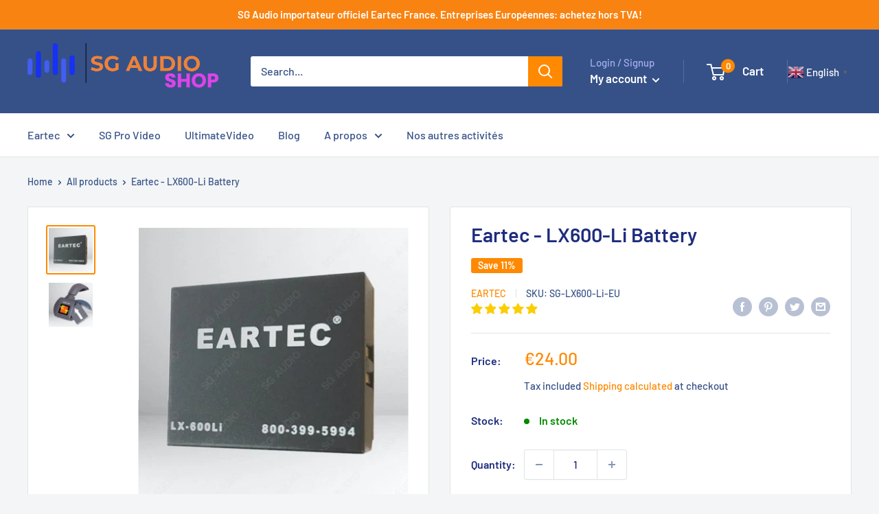

--- FILE ---
content_type: text/javascript
request_url: https://cdn.shopify.com/extensions/019a7cc1-9215-7ec2-a5bf-a417d9c6f85b/dual-prod-theme-app-extension-451/assets/dualscript.js
body_size: 3823
content:
window.addEventListener('load', function(event) {
    setTimeout(function() {
        jQuery(".price--compare").hide();
        jQuery(".product__price--compare").hide();
        jQuery(".dualselect").hide();
        jQuery(".price__compare").hide();
        var productinfo = window.productinfo;
        var settings = window.usersettings;
        var marketsettings = window.marketssettings;
        var localizationname = window.localizationname;
        var productlinkarray = [];
        var urlcheck = document.URL;
        var shop = document.URL.split("//");
        var shopname = shop[1].split("/");
        var blacklistclasses = settings["blacklistselectors"];
        
        if (!marketsettings) {
        } else if (
            window.localizationsymbol != window.maincurrency &&
            window.localizationsymbol == window.currency &&
            marketsettings['selectedcountries']?.includes(localizationname)
        ) {

            if (marketsettings['showprice'] == 1) {
                var customclasses = marketsettings["classselectors"];
                jQuery(customclasses).addClass("dualprice").removeClass(customclasses);
            }
        }

        if (!marketsettings || Object.keys(marketsettings).length === 0) {
            // marketsettings is empty or null
            jQuery(".dualselect").show();
            if(window.symbol == window.currency){
                jQuery(".dualselect").show();
            } else {
                jQuery(".dualselect").hide();
            }
        } else if (
            Array.isArray(marketsettings.selectedcountries) &&
            marketsettings.selectedcountries.includes(localizationname)
        ) {
            // selectedcountries includes localizationname
            jQuery(".dualselect").show();
        } else if (marketsettings.selectedcountries.includes(localizationname) || window.symbol == window.currency) {
            jQuery(".dualselect").show();
        } else {
            // otherwise hide it
            jQuery(".dualselect").hide();
        }

        var dualpriceDetected = false;

        var observerCallback = function(mutationsList) {
            for (var mutation of mutationsList) {
                mutation.addedNodes.forEach(function(node) {
                    if (node.nodeType === 1) {
                        // Delay the check by 2 seconds (2000 milliseconds)
                        setTimeout(function() {
                            if (node.classList && node.classList.contains('dualprice')) {
                                if (!dualpriceDetected) {
                                    getValueByLink();
                                    dualpriceDetected = true;
                                }
                            } else if (jQuery(node).find('.dualprice').length > 0) {
                                if (!dualpriceDetected) {
                                    getValueByLink();
                                    dualpriceDetected = true;
                                }
                            }
                        }, 2000);
                    }
                });
            }
        };



        var targetNode = document.body;
        var config = { childList: true, subtree: true };
        var observer = new MutationObserver(observerCallback);
        observer.observe(targetNode, config);
        jQuery(window).on('scroll', function() {
            if (window.localizationsymbol != window.maincurrency && window.localizationsymbol == window.currency && marketsettings?.selectedcountries?.includes(localizationname)) {
                if (marketsettings['showprice'] == 1) {
                    var customclasses = marketsettings["classselectors"];
                    jQuery(customclasses).addClass("dualprice").removeClass(customclasses);
                    jQuery(".compare-at-price").hide();
                }
            }
            dualpriceDetected = false;
        });

        function getValueByLink() {
            if(blacklistclasses == ""){
                jQuery(".dualpricerevert").addClass("dualprice").removeClass("price");
            } else {
                jQuery(blacklistclasses).addClass("dualpricerevert").removeClass("dualprice");
                jQuery(".dualpricerevert").css({"display" : "inline-block"});
                // Check if dualpricerevert has a parent with class price__was and add line-through
                jQuery(".dualpricerevert").each(function() {
                    if(jQuery(this).parent().hasClass("price__was")) {
                        jQuery(this).css({"text-decoration": "line-through"});
                    }
                });
            }
            setTimeout(function() {
                jQuery(".dualprice:visible").parents().each(function(i, object) {
                    if(settings['collectionpriceclass'] != null){
                        var a = jQuery(this).find(settings['collectionpriceclass']);
                    } else {
                        var a = jQuery(this).find("a");
                    }
                    if(a.length == 3 || a.length == 2 || a.length == 1)
                    {
                        var productlink = a.attr("href");
                        if(productlink == "#"){
                            productlink = jQuery(".product__info-container").data("url");
                        }
                        if(productlink != undefined){
                            var n = productlink.lastIndexOf("/");
                            var result = productlink.substring(n + 1);
                            var handle = result.split("?");
                            productlinkarray.push(handle[0]);
                            var fetchapilink = "https://"+shopname[0]+"/products/"+handle[0]+".json";
                                fetch(fetchapilink)
                                    .then(result => result.json())
                                    .then((output) => {
                                    if (jQuery(this).find(".dualprice:visible").parent().hasClass("compare-at-price")) {
                                        jQuery(this).find(".dualprice:visible").parent(".compare-at-price").remove();
                                    }
                                    var obj = jQuery(this).find(".dualprice:visible");
                                    var collectiontaxablevalue = output.product.variants[0].taxable;
                                    if((settings['istaxable'] == 1 && collectiontaxablevalue == true) || (settings['istaxable'] == 0 && collectiontaxablevalue == true) || (settings['istaxable'] == 0 && collectiontaxablevalue == false)){
                                        jQuery(obj).each(function(index){
                                            if(obj.length == 2){
                                                //jQuery(".visually-hidden").addClass("visible").removeClass("visually-hidden")
                                                jQuery(obj[0]).empty();
                                                var variantlength = Object.keys(output.product.variants).length - 1;
                                                if(index == 1){
                                                    var productprice = output.product.variants[variantlength].price;
                                                    var compareprice = output.product.variants[variantlength].compare_at_price;
                                                    dualpricecode(obj[1],compareprice,productprice);
                                                }
                                            } else {
                                                var productprice = output.product.variants[0].price;
                                                var compareprice = output.product.variants[0].compare_at_price;
                                                dualpricecode(obj[0],compareprice,productprice);
                                            }

                                        });
                                    }
                                }).catch(err => console.error(err));
                        }
                    }
                });
            },2000);
            jQuery(obj).addClass("dualprices").removeClass("dualprice");
        }

        if(urlcheck.includes("/collections")){
            var initialUrl = window.location.href;
            setInterval(function() {
                var currentUrl = window.location.href;
                if (currentUrl !== initialUrl) {
                    setTimeout(function() {
                        getValueByLink();
                    },1000);
                    initialUrl = currentUrl;
                }
            }, 1000);
        }

        $(document).on('change', '#dualselect', function() {
            var selectedValue = jQuery(this).val();
            let reloadRequired = false;

            if (selectedValue === 'incl-tax') {
                if (getCookie('dualtoggle') == 'excl-tax') {
                    eraseCookie('dualtoggle');
                    reloadRequired = true;
                }
                setCookie('dualtoggle', 'incl-tax', 1);
            } else if (selectedValue === 'excl-tax') {
                if (getCookie('dualtoggle') == 'incl-tax') {
                    eraseCookie('dualtoggle');
                    reloadRequired = true;
                }
                setCookie('dualtoggle', 'excl-tax', 1);
            }
            if (reloadRequired) {
                location.reload();
            }
        });

        if(productinfo != null){
            var pricearr = [];
            var index = [];
            var url = document.URL;
            var variantid = url.split("variant=");
            if(!variantid.includes("variant=")){
                pricearr.push(productinfo["variants"][0]["price"]);
            }
            var arr = productinfo["variants"];
            jQuery.each( arr, function( i, val ) {
                if(variantid[1] == arr[i]["id"]){
                    var price = (arr[i]["price"]);
                    index.push(i);
                    pricearr.push(price);
                } else if (variantid[1] == undefined){
                    if(arr[i]["available"] == true){
                        var price = (arr[i]["price"]);
                        index.push(i);
                        pricearr.push(price);
                        return false;
                    }
                }
            });
            
            if(index.length == 0){
                index = 0;
            }
            if(blacklistclasses == ""){
                jQuery(".dualpricerevert").addClass("dualprice").removeClass("price");
            } else {
                jQuery(blacklistclasses).addClass("dualpricerevert").removeClass("dualprice");
            }

            jQuery(".dualprice:visible").parents().each(function(i, object) {
                if(settings['collectionpriceclass'] != null){
                    var a = jQuery(this).find(settings['collectionpriceclass']);
                }else {
                    var a = jQuery(this).find("a");
                }
                if (jQuery(this).find(".dualprice:visible").parent().hasClass("compare-at-price")) {
                    jQuery(this).find(".dualprice:visible").parent(".compare-at-price").remove();
                }
                var obj = jQuery(this).find(".dualprice:visible");
                if((settings['istaxable'] == 1 && productinfo["variants"][index]["taxable"] == true) || (settings['istaxable'] == 0 && productinfo["variants"][index]["taxable"] == true) || (settings['istaxable'] == 0 && productinfo["variants"][index]["taxable"] == false)){
                    
                    setTimeout(function() {
                        var compareprice = (productinfo["variants"][index]["compare_at_price"] / 100).toFixed(2);
                        if(jQuery(".dualprice:visible").eq(0) || jQuery(".dualprice:visible").eq(1)){
                            setTimeout(function() {
                                if(pricearr.length == 1){
                                    var productprice = (pricearr / 100).toFixed(2);
                                } else{
                                    var productprice = (pricearr[1] / 100).toFixed(2);
                                }
                                if(jQuery(obj).length == 2){
                                    dualpricecode(obj[1],compareprice,productprice);
                                } else{
                                    dualpricecode(obj[0],compareprice,productprice);
                                }
                                // setTimeout(function() {
                                    if(jQuery(obj).length == 2){
                                        var hasLineThrough = $('.price-item--regular').css('text-decoration-line') === 'line-through';
                                        if(hasLineThrough){
                                            $(".dualprices").eq(0).hide();
                                            $(".dualprice").eq(0).hide();
                                        }
                                    }
                                // },1500);
                            }, 1600);
                        }
                        if(jQuery(".dualprice:visible").length > 2){
                            $(".dualprice").eq(0).hide();
                            getValueByLink();
                        }
                        jQuery(obj).addClass("dualprices").removeClass("dualprice");
                    }, 1700);
                }
            });
            // setTimeout(function() {
            //     $(window).scrollTop($(window).scrollTop() + 1);
            // },8000);
            var targetNode = document.body;
            var config = { childList: true, subtree: true };
            var callback = function(mutationsList, observer) {
                mutationsList.forEach(function(mutation) {
                    if (mutation.type === 'childList' && mutation.addedNodes.length > 0) {
                        mutation.addedNodes.forEach(function(node) {
                            if (node.nodeType === 1) {
                                if (jQuery(node).hasClass('dualprice')) {
                                    handleDualpriceElement(node);
                                }
                                jQuery(node).find('.dualprice').each(function() {
                                    handleDualpriceElement(this);
                                });
                            }
                        });
                    }
                });
            };

            var observer = new MutationObserver(callback);
            observer.observe(targetNode, config);
            function handleDualpriceElement(element) {
                getValueByLink();
            }

            //on url change code

            //User Specific Changes for Product page
            jQuery(".t4s-swatch__item").click(function(){

                setTimeout(function() {
                    var variantidvalue = jQuery(".t4s-dropdown__content").find(".is--selected").attr("data-value");
                    if(blacklistclasses == ""){
                        jQuery(".dualpricerevert").addClass("dualprice").removeClass("price");
                    } else {

                        jQuery(blacklistclasses).addClass("dualpricerevert").removeClass("dualprice");
                    }
                    lastUrl = url;
                    onUrlChange(variantidvalue);
                    //getValueByLink();
                }, 500);

            });
            // User Specific Ends

            let lastUrl = location.href;
            new MutationObserver(() => {
                const url = location.href;
                if (url !== lastUrl) {
                    location.reload();
                    setTimeout(function() {
                        if(blacklistclasses == ""){
                            jQuery(".dualpricerevert").addClass("dualprice").removeClass("price");
                        } else {
                            jQuery(blacklistclasses).addClass("dualpricerevert").removeClass("dualprice");
                        }
                        lastUrl = url;
                        onUrlChange();
                        //getValueByLink();
                    }, 1000);
                }
            }).observe(document, {subtree: true, childList: true});

            function onUrlChange(variantidvalue) {
                var pricearr = [];
                var index = [];
                var url = document.URL;
                var variantid = url.split("variant=");
                var arr = productinfo["variants"];
                jQuery.each( arr, function( i, val ) {
                    if(variantidvalue == undefined){
                        if(variantid[1] == arr[i]["id"]){
                            var price = (arr[i]["price"]);
                            index.push(i);
                            pricearr.push(price);
                        }
                    } else {
                        if(variantidvalue == arr[i]["id"]){
                            var price = (arr[i]["price"]);
                            index.push(i);
                            pricearr.push(price);
                        }
                    }
                });

                if((settings['istaxable'] == 1 && productinfo["variants"][index]["taxable"] == true) || (settings['istaxable'] == 0 && productinfo["variants"][index]["taxable"] == true) || (settings['istaxable'] == 0 && productinfo["variants"][index]["taxable"] == false)){
                    jQuery(".dualprice:visible").each(function(i, obj) {
                        var compareprice = (productinfo["variants"][index]["compare_at_price"] / 100).toFixed(2);
                        var productprice = (pricearr / 100).toFixed(2);

                        dualpricecode(obj,compareprice,productprice);

                    });
                }
            }

        } else{
            //User Specific Changes for Collection, Home and Cart page

            jQuery(".quick-add__submit, .pill-nav").click(function(){
                function onclick(){
                    getValueByLink();
                }
                setTimeout(function() {
                    onclick();
                    jQuery(document).on("change", ".select__select", function() {
                    setTimeout(function() {
                        onclick();
                    }, 1000);
                    });
                }, 1000);
            });

            //User Specific Changes End

            getValueByLink();
        }


        //Further Calculation and Display Code
        function dualpricecode(obj,compareprice,productprice){
            var currency = window.currency;
            var currpos= jQuery(obj).text();
            var currencyformat = [];
            let currcountry;
            if(currency == "€"){
                if (jQuery(obj).text().trim().startsWith("€") && !
                /\d+\.\d+/.test(jQuery(obj).text().trim())) {
                currcountry = "en-IE";
                } else {
                currcountry = "de-DE";
                }
                var pricecomp = jQuery(obj).text().replace(/^\D+/g,"").replaceAll(",","");
                pricecomp = pricecomp.replace(".","").replace("00","").replace("€","");
                //compareprice = compareprice.replace(".","");
                let euro = new Intl.NumberFormat(currcountry, {
                    style: "currency",
                    currency: "EUR",
                });
                //compareprice = compareprice.replace(".","");
                var formattedcurrency = `${euro.format(compareprice)}`;
                currencyformat.push(formattedcurrency);

            }else{
                var pricecomp = jQuery(obj).text().replace(/^\D+/g,"").replaceAll(",","");
                pricecomp = pricecomp.replace(".00","");
                pricecomp = pricecomp.replace(currency,"").replace(/ /g,"");
                compareprice = compareprice.replace(".00","");
            }

            if(settings['istaxinclusive'] == 0){
                var calculatedprice = (productprice*settings['taxrate']/100);
                
            } else{
                var calculatedprice = (productprice / (1 + (settings['taxrate']/100)));
            }

            if (window.localizationsymbol != window.maincurrency && window.localizationsymbol == window.currency && marketsettings?.selectedcountries?.includes(localizationname) || localizationname == marketsettings?.selectedcountries?.includes(localizationname)) {
                if(settings['istaxinclusive'] == 0){
                var calculatedprice = (productprice*marketsettings['taxrate']/100);
                
                } else{
                    var calculatedprice = (productprice / (1 + (marketsettings['taxrate']/100)));
                }
            }
            
            var finalprice = (calculatedprice).toFixed(2);
            //var finalprice = (+productprice - +calculatedprice).toFixed(2);

            if(settings['istaxinclusive'] == 0){
                var finalprice = productprice.toString();
                var productprice = (+productprice + +calculatedprice).toFixed(2);
            }
            if(settings['roundoffprice'] == 1){
                var finalprice = Math.round(finalprice);
                var productprice = Math.round(productprice);
                finalprice = finalprice + ".00";
                productprice = productprice + ".00";
            }
            if(currency == "€"){
                // Format as € 30.00 instead of 30,00 €
                var formattedfinalprice = "€ " + parseFloat(finalprice).toFixed(2);
                var formattedproductprice = "€ " + parseFloat(productprice).toFixed(2);
                var taxexcludedprice =  formattedfinalprice;
                var taxexcludedlabel = settings['exclupricelabel'];
                var taxincludedprice =  formattedproductprice;
                var taxincludedlabel = settings['inclupricelabel'];

            }else if(currency == "EUR"){
                var taxexcludedprice = "€" + finalprice;
                var taxexcludedlabel = settings['exclupricelabel'];
                var taxincludedprice = "€" + productprice;
                var taxincludedlabel = settings['inclupricelabel'];
            }else {

                if(currpos.startsWith(currency)){
                    var taxexcludedprice = currency + finalprice;
                    var taxexcludedlabel = settings['exclupricelabel'];
                    var taxincludedprice = currency + productprice;
                    var taxincludedlabel = settings['inclupricelabel'];
                }else if(currpos.startsWith(" ")){
                    var taxexcludedprice = currency + finalprice;
                    var taxexcludedlabel = settings['exclupricelabel'];
                    var taxincludedprice = currency + productprice;
                    var taxincludedlabel = settings['inclupricelabel'];
                }else {
                    var taxexcludedprice = finalprice + currency;
                    var taxexcludedlabel = settings['exclupricelabel'];
                    var taxincludedprice = productprice + currency;
                    var taxincludedlabel = settings['inclupricelabel'];
                }
            }
            jQuery(obj).empty();
            jQuery(obj).css({"display" : "block"});

            if(compareprice !=0){
                var comparepriceclass = jQuery("<span />").addClass("compareprice").css({"text-decoration" : "line-through", "color" : "rgb(128, 128, 128)", "margin" : "5px" });

                if(currencyformat.length === 0 ){
                    var comparepricevalue = jQuery("<span />").addClass("comparepricevalue").html(currency + compareprice);
                }else {
                    var comparepricevalue = jQuery("<span />").addClass("comparepricevalue").html(currencyformat);
                }
            }

            var firstprice = jQuery("<span />").addClass("firstprice").css({"color" : settings['text-color-picker-included'], "margin" : settings['marginratio']});
            console.log(settings['text-color-picker-included']);
            if(productinfo == null && urlcheck.includes("/collections")){

                var firstpricevalue = jQuery("<span />").addClass("firstpricevalue").html(taxincludedprice).css({"font-size" : settings['inclupricepixelcol']});

                var firstpricelabel = jQuery("<span />").addClass("firstpricelabel").css({"font-size" : settings['inclulabelpixelcol']}).html(taxincludedlabel);

            }else if(productinfo != null){

                var firstpricevalue = jQuery("<span />").addClass("firstpricevalue").html(taxincludedprice).css({"font-size" : settings['inclupricepixelpro']});

                var firstpricelabel = jQuery("<span />").addClass("firstpricelabel").css({"font-size" : settings['inclulabelpixelpro']}).html(taxincludedlabel);

            }else {

                var firstpricevalue = jQuery("<span />").addClass("firstpricevalue").html(taxincludedprice).css({"font-size" : settings['inclupricepixel']});

                var firstpricelabel = jQuery("<span />").addClass("firstpricelabel").css({"font-size" : settings['inclulabelpixel']}).html(taxincludedlabel);
            }


            var secondprice = jQuery("<span />").addClass("secondprice").css({"color" : settings['text-color-picker-excluded'], "margin" : settings['marginratio']});

            if(productinfo == null && urlcheck.includes("/collections")){

                var secondpricevalue = jQuery("<span />").addClass("secondpricevalue").html(taxexcludedprice).css({"font-size" : settings['exclupricepixelcol']});

                var secondpricelabel = jQuery("<span />").addClass("secondpricelabel").css({"font-size" : settings['exclulabelpixelcol']}).html(taxexcludedlabel);

            }else if(productinfo != null){

                var secondpricevalue = jQuery("<span />").addClass("secondpricevalue").html(taxexcludedprice).css({"font-size" : settings['exclupricepixelpro']});

                var secondpricelabel = jQuery("<span />").addClass("secondpricelabel").css({"font-size" : settings['exclulabelpixelpro']}).html(taxexcludedlabel);

            }else {

                var secondpricevalue = jQuery("<span />").addClass("secondpricevalue").html(taxexcludedprice).css({"font-size" : settings['exclupricepixel']});

                var secondpricelabel = jQuery("<span />").addClass("secondpricelabel").css({"font-size" : settings['exclulabelpixel']}).html(taxexcludedlabel);

            }

            if(settings['compareprice'] == 1){

                jQuery(obj).append(comparepriceclass);
                jQuery(obj).find(".compareprice").append(comparepricevalue);
                jQuery(obj).find(".compareprice").css({"display" : "block"});
            }

            if(settings['showprice'] == 0){

                jQuery(obj).append(firstprice);
                jQuery(obj).find(".firstprice").append(firstpricevalue," ",firstpricelabel);
                jQuery(obj).find(".firstprice").css({"display" : "block"});
                jQuery(obj).append(secondprice);
                jQuery(obj).find(".secondprice").append(secondpricevalue," ",secondpricelabel);

            } else if(settings['showprice'] == 1) {

                jQuery(obj).append(firstprice);
                jQuery(obj).find(".firstprice").append(firstpricevalue," ",firstpricelabel);

            } else if(settings['showprice'] == 2) {

                jQuery(obj).append(secondprice);
                jQuery(obj).find(".secondprice").append(secondpricevalue," ",secondpricelabel);

            } else if(settings['showprice'] == 3) {

                jQuery(obj).append(firstprice);
                jQuery(obj).find(".firstprice").append(firstpricevalue," ",firstpricelabel);
                jQuery(obj).find(".firstprice").css({"display" : "block"});
                jQuery(obj).append(secondprice);
                jQuery(obj).find(".secondprice").append(secondpricevalue," ",secondpricelabel);

                var selectedValue = getCookie('dualtoggle');

                if (selectedValue === null || selectedValue === 'incl-tax') {
                    jQuery('.firstprice').show();
                    jQuery('.secondprice').hide();
                } else if (selectedValue === 'excl-tax') {
                    jQuery('.firstprice').hide();
                    jQuery('.secondprice').show();
                }

            }

            if(settings['showprice'] != 3) {

                if(settings['pricetoshow'] == 2){

                    jQuery(obj).append(secondprice);
                    jQuery(obj).find(".secondprice").append(secondpricevalue," ",secondpricelabel);
                    jQuery(obj).find(".secondprice").css({"display" : "block"});
                    jQuery(obj).append(firstprice);
                    jQuery(obj).find(".firstprice").append(firstpricevalue," ",firstpricelabel);

                    if(settings['showprice'] == 1){

                        jQuery(obj).find(".secondprice").css({"display" : "none"});

                    } else if(settings['showprice'] == 2) {

                        jQuery(obj).find(".firstprice").css({"display" : "none"});
                    }

                } else {

                    jQuery(obj).append(firstprice);
                    jQuery(obj).find(".firstprice").append(firstpricevalue," ",firstpricelabel);
                    jQuery(obj).find(".firstprice").css({"display" : "block"});
                    jQuery(obj).append(secondprice);
                    jQuery(obj).find(".secondprice").append(secondpricevalue," ",secondpricelabel);

                    if(settings['showprice'] == 1){

                        jQuery(obj).find(".secondprice").css({"display" : "none"});

                    } else if(settings['showprice'] == 2) {

                        jQuery(obj).find(".firstprice").css({"display" : "none"});
                    }

                }

            }

        }
        // setTimeout(function() {
        //     $(window).scrollTop($(window).scrollTop() + 100);
        // }, 3000);
        // setTimeout(function() {
        //     $(window).scrollTop($(window).scrollTop() - 100);
        // }, 4000);
    }, 1000);
})


--- FILE ---
content_type: text/plain; charset=utf-8
request_url: https://app.easyquote.pw/general_error_message?domain=sg-audio-shop.myshopify.com
body_size: 71
content:
Impossible de créer un devis sans produits ou adresse mail!

--- FILE ---
content_type: text/plain; charset=utf-8
request_url: https://app.easyquote.pw/message?domain=sg-audio-shop.myshopify.com
body_size: 46
content:
Merci! Votre devis a été envoyé.

--- FILE ---
content_type: text/javascript
request_url: https://cdn-sf.vitals.app/assets/js/m15.977937ee7729f7ed87fd.chunk.bundle.js
body_size: 2949
content:
"use strict";(window.webpackChunkvitalsLibrary=window.webpackChunkvitalsLibrary||[]).push([[9134],{84598:(t,i,n)=>{n.d(i,{A:()=>a});var e=n(58578);var r=n.n(e)()(!1);r.push([t.id,".vtl-pl-main-widget{display:flex;flex-direction:column;clear:both}#bundle-payment_logos{clear:both}.shopify-app-block[data-block-handle=payment-logos]{width:100%}.vtl-pl-main-widget__title{margin-bottom:0}.vtl-pl-main-widget__content{display:block;width:100%;vertical-align:middle;font-size:0}.vtl-pl-main-widget__content>img,.vtl-pl-main-widget__content>svg{margin-top:2px;margin-bottom:2px;display:inline-block;height:auto}.vtl-pl-main-widget__content>img{aspect-ratio:48/30}.vtl-pl-main-widget__content>img:last-child,.vtl-pl-main-widget__content>svg:last-child{margin-right:0}.vtl-pl-main-widget__logo{height:auto}.vtl-pl-main-widget__content .vtl-pl-main-widget__logo:last-child{margin-right:0}",""]);const a=r},39498:(t,i,n)=>{n.d(i,{K:()=>e});class e{J78(t){}O40(){this.O33()&&this.W59()}N2(){}O33(){return!0}P17(t){}W59(){this.H73();this.P18();this.R19();this.F42();this.K28()}H73(){}P18(){}R19(){}F42(){}K28(){}}},35259:(t,i,n)=>{n.r(i);n.d(i,{J15:()=>$});var e=n(21076);var r=n(10554);var a=n(57798);var s=n(39498);var l=n(25172);var o=n.n(l);var c=n(92767);var d=n(19661);var u=n(33262);const h={container:{selector:'.vtl-pl-main-widget',traits:{margin:{[u.Xi.Default]:'20px 0px 20px auto'},padding:{[u.Xi.Default]:'0px 0px 0px 0px'},textAlign:{hiddenInCss:!0,[u.Xi.Default]:'left'}}},message:{selector:'.vtl-pl-main-widget__title',traits:{marginBottom:{[u.Xi.Default]:'0px'},fontSize:{[u.Xi.Default]:'16px'}}},logo:{selector:'.vtl-pl-main-widget__logo',traits:{width:{[u.Xi.Default]:'40px'},marginRight:{[u.Xi.Default]:'2%'},color:{hiddenInCss:!0,[u.Xi.Default]:'#2120bb'}}}};var v=n(6268);var m=n(95956);var f=n(30607);var p=n(71683);var g=n(95731);var S=n(31951);var y;!function(t){t.X84="left";t.V41="center";t.W65="right"}(y||(y={}));const X=(0,S.jb)({W67:37,X32:63,W21:64,W64:65,R24:78,K42:79,V39:920},a.X.J15);var w=n(57464);var D=n(34297);var _=n(84598);class b extends d.X{constructor(){super();this.S33=a.X.J15;this.K43=o()();this.q22=X();this.o51=this.q22.W21.split(',');this.moduleTranslation=r.b.Y2.o0(a.X.J15);this.Q74=this.moduleTranslation[0];this.C48=this.moduleTranslation[1];this.K44='';this.V39=(0,v.Uh)({defaults:h,traitString:this.q22.V39})}z82(){return(0,e.sH)(this,void 0,void 0,function*(){const t=this.q22.W67;const i=yield Promise.all(this.o51.map(i=>this.F49(i,t).catch(()=>{})));this.K44=i.filter(t=>!!t).join('')})}W59(){return(0,e.sH)(this,void 0,void 0,function*(){yield this.z82();try{this.H73();this.P18();this.R19()}catch(t){const i=(0,w.L)(t)?p.LS:p.iL;m.a.p10(t,new f.f(i,{msg:(0,g.X5)(t),mid:a.X.J15},(0,g.yf)(t)))}})}F49(t,i){return(0,e.sH)(this,void 0,void 0,function*(){return r.b.U30.M71(`${D.uD}/payment-logos/${i}/${t}.svg?v=1`)})}H73(){this.K43=r.b.V50.B75({S33:this.S33,E17:'#vtl-pl-placeholder',S34:c.uk.U0,Y1:"<div id=\"vtl-pl-placeholder\"></div>"})}P18(){this.K43.replaceWith(this.V35())}V35(){const t=this.Q74(this.C48.T81);return`\n            <div class="vtl-pl-main-widget">\n                ${''!==t?`\n                    <p class="vtl-pl-main-widget__title">\n                        <small>${t}</small>\n                    </p>\n                `:''}\n\n                <div class="vtl-pl-main-widget__content">\n                \t${this.K44}\n                </div>\n            </div>\n        `}R19(){const t=(0,v.ZZ)(this.V39,'container','textAlign');const i=(0,v.ZZ)(this.V39,'logo','color');const n=this.q22.W67;const e=`\n            .vtl-pl-main-widget {\n                text-align: ${r.b.Y69.G81()?t:'center'};\n            }\n            ${'black'===n?`.vtl-pl-main-widget__logo { fill: ${i}; }`:''}\n        `;r.b.Y70.Q42(_.A.toString());r.b.Y70.Q42(e);(0,v.e0)({styleId:'payment-logos-traits',traits:this.V39})}}class $ extends s.K{constructor(){super(...arguments);this.S33=a.X.J15}O33(){return!!o()(a.f[this.S33]).length||(!!r.b.V51.u33(this.S33,c.uk.U0)||!!r.b.Y69.G81())}W59(){return(0,e.sH)(this,void 0,void 0,function*(){const t=new b;yield t.W59()})}}},6268:(t,i,n)=>{n.d(i,{QF:()=>h,Uh:()=>d,ZZ:()=>u,e0:()=>m,xz:()=>v});var e=n(21076);var r=n(14108);var a=n(10554);var s=n(75541);var l=n(71683);var o=n(42913);n(35859);var c=n(58430);function d(t){const{defaults:i,traitString:n,defaultsOverride:e,discriminator:a,traits:o}=t;try{return(0,r._K)({defaults:i,isDarkTheme:(0,c.vG)(),traitString:n,traits:o,defaultsOverride:e,discriminator:a})}catch(t){s.aU.Q38(new s.fz(l.lT,{message:t.message,stack:t.stack,traitString:n}))}return(0,r._K)({defaults:i,isDarkTheme:(0,c.vG)(),defaultsOverride:e,discriminator:a})}const u=(t,i,n)=>(0,r.eP)(t,i,n,a.b.S36.S67());function h(t,i,n){return({traits:e})=>{const r=u(e,t,i);return Array.isArray(n)?n.includes(r):r===n}}function v(t,i,n){return({traits:e})=>{const r=u(e,t,i);return Array.isArray(n)?!n.includes(r):r!==n}}function m(t){var{styleId:i}=t,n=(0,e.Tt)(t,["styleId"]);const a='traits'in n?n.traits:d(n);const s=(0,r.E0)(a);o.hL.W4(i);o.hL.V36(i,s);return a}},55248:(t,i,n)=>{n.d(i,{$2:()=>e,Hc:()=>r,OL:()=>a});function e(t){return t.replace(/([a-z])([A-Z])/g,'$1-$2').replace(/[\s_]+/g,'-').toLowerCase()}function r(t){return t.trim().toLowerCase()}function a(t,i){return Object.entries(i).reduce((t,[i,n])=>{const e=new RegExp(i,'g');return t.replace(e,n)},t)}},33262:(t,i,n)=>{n.d(i,{Xi:()=>e,dB:()=>a,hn:()=>r});var e;!function(t){t.Small="small";t.Default="default"}(e||(e={}));var r;!function(t){t.DefaultDark="defaultDark";t.SmallDark="smallDark"}(r||(r={}));var a;!function(t){t.DefaultSt="defaultSt";t.SmallSt="smallSt"}(a||(a={}))},14108:(t,i,n)=>{n.d(i,{E0:()=>u,_K:()=>o,eP:()=>l});var e=n(55248);var r=n(52025);var a=n(33262);function s(t){return null!=t}function l(t,i,n,e){var r;const l=null===(r=t[i])||void 0===r?void 0:r.traits[n];if(l)return function(t,i){return i&&s(null==t?void 0:t[a.Xi.Small])?t[a.Xi.Small]:null==t?void 0:t[a.Xi.Default]}(l,e)}function o({isDarkTheme:t,defaultsOverride:i,defaults:n,traitString:l="{}",traits:o,discriminator:c}){const d=o||(null==l?void 0:l.length)&&JSON.parse(l)||{};const u=(0,r.it)(n).reduce((e,l)=>{const o=n[l];const c=d[l];const u=null==i?void 0:i[l];const h={selector:o.selector,hiddenInCss:!1,traits:(0,r.it)(o.traits).reduce((i,n)=>{const e=o.traits[n];const r=null==c?void 0:c.traits[n];const l=null==u?void 0:u[n];let d;d=s(null==r?void 0:r[a.Xi.Default])?r[a.Xi.Default]:s(l)&&s(l[a.Xi.Default])?l[a.Xi.Default]:t&&s(e[a.hn.DefaultDark])?e[a.hn.DefaultDark]:s(e[a.dB.DefaultSt])?e[a.dB.DefaultSt]:e[a.Xi.Default];let h;h=s(null==r?void 0:r[a.Xi.Small])?r[a.Xi.Small]:s(l)&&s(l[a.Xi.Small])?l[a.Xi.Small]:t&&s(e[a.hn.SmallDark])?e[a.hn.SmallDark]:s(e[a.dB.SmallSt])?e[a.dB.SmallSt]:s(e[a.Xi.Small])?e[a.Xi.Small]:void 0;const v={styleTarget:[],[a.Xi.Default]:d,[a.Xi.Small]:h};i[n]=v;return i},{})};e[l]=h;return e},{});(0,r.it)(u).forEach(t=>{const i=n[t];let a=!1;!0===i.hiddenInCss?a=!0:'function'==typeof i.hiddenInCss&&(a=i.hiddenInCss({discriminator:c,traits:u,componentName:t}));u[t].hiddenInCss=a;(0,r.it)(u[t].traits).forEach(n=>{const r=i.traits[n];let s=!1;a?s=!0:'function'==typeof(null==r?void 0:r.hiddenInCss)?s=r.hiddenInCss({discriminator:c,traits:u,componentName:t,traitName:n}):void 0!==(null==r?void 0:r.hiddenInCss)&&(s=r.hiddenInCss);function l({hiddenInCss:r=!1,selector:a=i.selector,property:s=(0,e.$2)(n)}){const l='function'==typeof r?r({discriminator:c,traits:u,componentName:t,traitName:n}):r;if(!a)throw new Error(`selector is required for trait ${n} in component ${t}`);return{hiddenInCss:l,selector:a,property:s}}s||(Array.isArray(r.styleTarget)?u[t].traits[n].styleTarget=r.styleTarget.map(l):r.styleTarget?u[t].traits[n].styleTarget=[l(r.styleTarget)]:u[t].traits[n].styleTarget=[l({})]);u[t].traits[n].hiddenInCss=s})});return u}const c={[a.Xi.Small]:0,[a.Xi.Default]:768};function d(t,i){return` ${t}: ${i};`}function u(t){const i={};const n={};Object.keys(t).forEach(e=>{const r=t[e];Object.keys(r.traits).forEach(t=>{const e=r.traits[t];e.hiddenInCss||e.styleTarget.forEach(t=>{if(!0!==t.hiddenInCss){i[t.selector]||(i[t.selector]=[]);i[t.selector].push(d(t.property,e[a.Xi.Default]));if(s(e[a.Xi.Small])){n[t.selector]||(n[t.selector]=[]);n[t.selector].push(d(t.property,e[a.Xi.Small]))}}})})});const e=(0,r.it)(i).reduce((t,n)=>`${t} ${n} {${i[n].join('')}}`,'');const l=(0,r.it)(n).reduce((t,i)=>`${t} ${i} {${n[i].join('')}}`,'');return`${e}${l.length?` @media (max-width: ${c[a.Xi.Default]}px) {${l}}`:''}`}}}]);